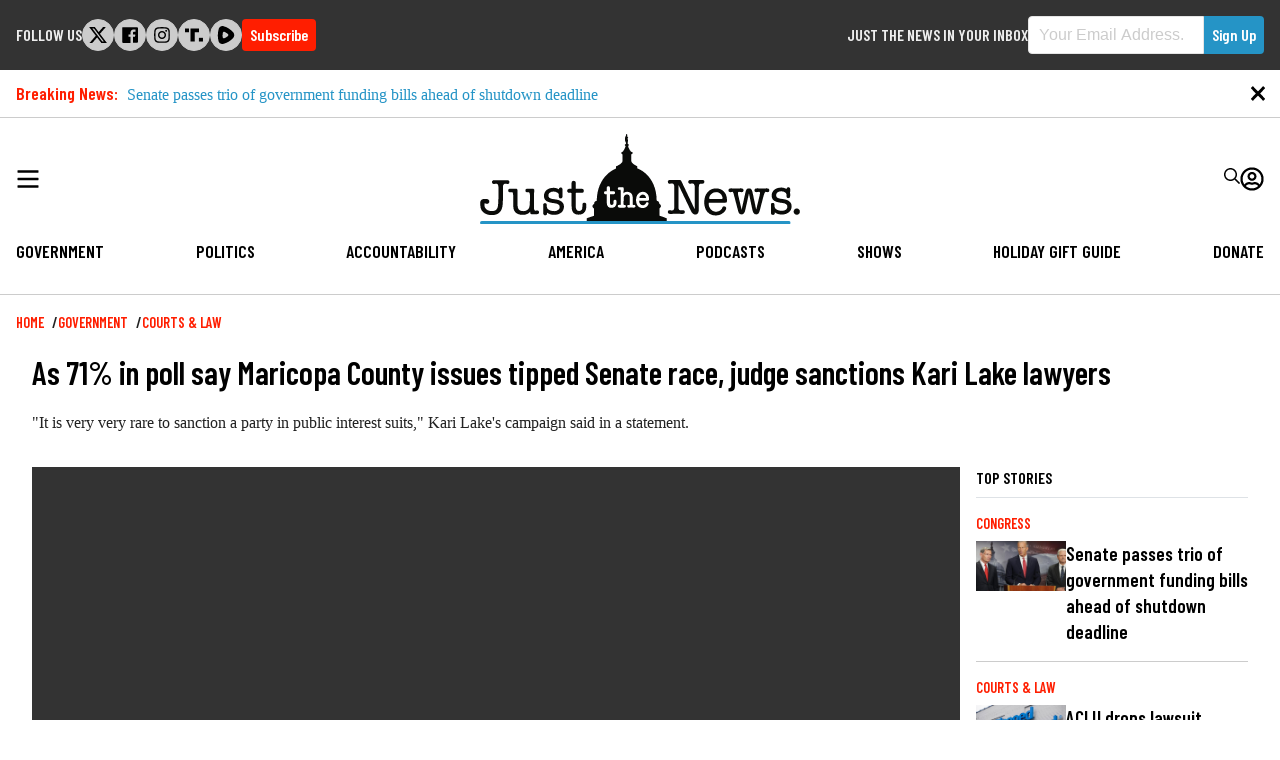

--- FILE ---
content_type: text/css; charset=utf-8
request_url: https://cdnjs.cloudflare.com/ajax/libs/videojs-ima/2.3.0/videojs.ima.min.css
body_size: 235
content:
.ima-ad-container{top:0;position:absolute;display:none;width:100%;height:100%}.video-js.vjs-playing .bumpable-ima-ad-container{margin-top:-4em}.video-js.vjs-user-inactive.vjs-playing .bumpable-ima-ad-container{margin-top:0}.video-js.vjs-paused .bumpable-ima-ad-container,.video-js.vjs-playing:hover .bumpable-ima-ad-container,.video-js.vjs-user-active.vjs-playing .bumpable-ima-ad-container{margin-top:-4em}.ima-controls-div{bottom:0;height:1.4em;position:absolute;overflow:hidden;display:none;opacity:1;background-color:rgba(7,20,30,.7);background:-moz-linear-gradient(bottom,rgba(7,20,30,.7) 0,rgba(7,20,30,0) 100%);background:-webkit-gradient(linear,left bottom,left top,color-stop(0,rgba(7,20,30,.7)),color-stop(100%,rgba(7,20,30,0)));background:-webkit-linear-gradient(bottom,rgba(7,20,30,.7) 0,rgba(7,20,30,0) 100%);background:-o-linear-gradient(bottom,rgba(7,20,30,.7) 0,rgba(7,20,30,0) 100%);background:-ms-linear-gradient(bottom,rgba(7,20,30,.7) 0,rgba(7,20,30,0) 100%);background:linear-gradient(to top,rgba(7,20,30,.7) 0,rgba(7,20,30,0) 100%)}.ima-controls-div.ima-controls-div-showing{height:3.7em}.ima-countdown-div{height:1em;color:#fff;text-shadow:0 0 .2em #000;cursor:default}.ima-seek-bar-div{top:1.2em;height:.3em;position:absolute;background:rgba(255,255,255,.4)}.ima-progress-div{width:0;height:.3em;background-color:#ecc546}.ima-fullscreen-div,.ima-mute-div,.ima-play-pause-div,.ima-slider-div{width:2.33em;height:1.33em;top:.733em;left:0;position:absolute;color:#ccc;font-size:1.5em;line-height:2;text-align:center;font-family:VideoJS;cursor:pointer}.ima-mute-div{left:auto;right:5.667em}.ima-slider-div{left:auto;right:2.33em;width:3.33em;height:.667em;top:1.33em;background-color:#555}.ima-slider-level-div{width:100%;height:.667em;background-color:#ecc546}.ima-fullscreen-div{left:auto;right:0}.ima-playing:before{content:"\00f103"}.ima-paused:before{content:"\00f101"}.ima-paused:hover:before,.ima-playing:hover:before{text-shadow:0 0 1em #fff}.ima-non-muted:before{content:"\00f107"}.ima-muted:before{content:"\00f104"}.ima-muted:hover:before,.ima-non-muted:hover:before{text-shadow:0 0 1em #fff}.ima-non-fullscreen:before{content:"\00f108"}.ima-fullscreen:before{content:"\00f109"}.ima-fullscreen:hover:before,.ima-non-fullscreen:hover:before{text-shadow:0 0 1em #fff}